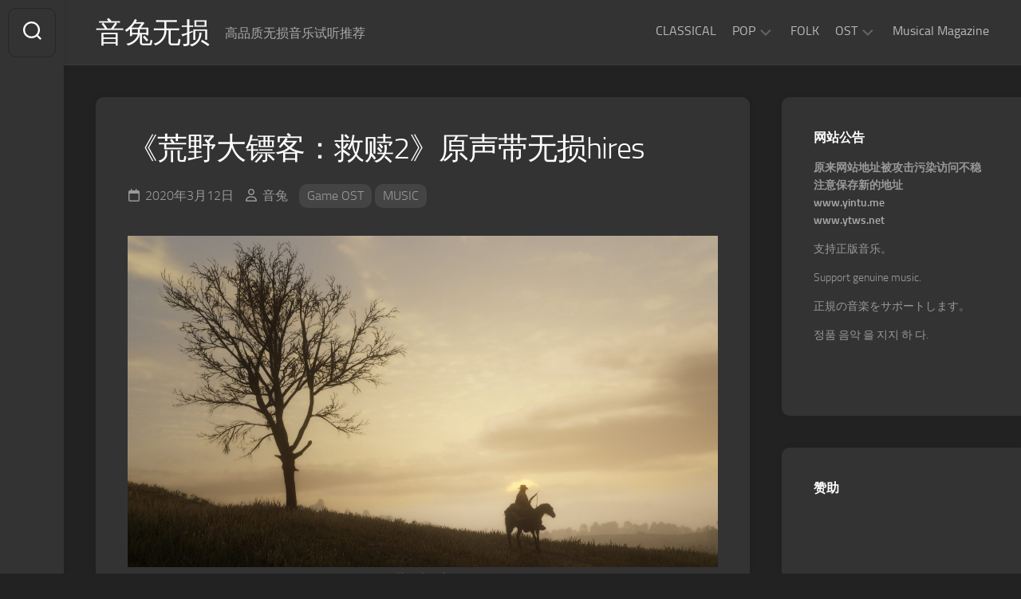

--- FILE ---
content_type: text/html; charset=UTF-8
request_url: https://www.ytws.net/archives/38/191
body_size: 15656
content:
<!DOCTYPE html> 
<html class="no-js" lang="zh-Hans">

<head>
	<meta charset="UTF-8">
	<meta name="viewport" content="width=device-width, initial-scale=1.0">
	<link rel="profile" href="https://gmpg.org/xfn/11">
		
	<meta name='robots' content='index, follow, max-image-preview:large, max-snippet:-1, max-video-preview:-1' />
<script>document.documentElement.className = document.documentElement.className.replace("no-js","js");</script>

	<!-- This site is optimized with the Yoast SEO plugin v26.6 - https://yoast.com/wordpress/plugins/seo/ -->
	<title>《荒野大镖客：救赎2》原声带无损hires - 音兔无损</title>
	<meta name="description" content="欢迎来到专为音乐发烧友打造的高品质无损音乐试听平台。我们提供海量的Hi-Res、DSD等高规格音频资源,涵盖古典、摇滚、爵士、流行、原声等多种音乐类型,满足你对音质与风格的极致追求。无论是黑胶级模拟音效,还是母带级数字录音,我们的高清音乐库都经过专业采样与整理。" />
	<link rel="canonical" href="https://www.ytws.net/archives/38/191" />
	<meta property="og:locale" content="zh_CN" />
	<meta property="og:type" content="article" />
	<meta property="og:title" content="《荒野大镖客：救赎2》原声带无损hires - 音兔无损" />
	<meta property="og:description" content="欢迎来到专为音乐发烧友打造的高品质无损音乐试听平台。我们提供海量的Hi-Res、DSD等高规格音频资源,涵盖古典、摇滚、爵士、流行、原声等多种音乐类型,满足你对音质与风格的极致追求。无论是黑胶级模拟音效,还是母带级数字录音,我们的高清音乐库都经过专业采样与整理。" />
	<meta property="og:url" content="https://www.ytws.net/archives/38/191" />
	<meta property="og:site_name" content="音兔无损" />
	<meta property="article:published_time" content="2020-03-12T06:38:43+00:00" />
	<meta property="article:modified_time" content="2021-08-26T03:39:02+00:00" />
	<meta name="author" content="音兔" />
	<meta name="twitter:card" content="summary_large_image" />
	<meta name="twitter:label1" content="作者" />
	<meta name="twitter:data1" content="音兔" />
	<meta name="twitter:label2" content="预计阅读时间" />
	<meta name="twitter:data2" content="2 分" />
	<script type="application/ld+json" class="yoast-schema-graph">{"@context":"https://schema.org","@graph":[{"@type":"Article","@id":"https://www.ytws.net/archives/38/191#article","isPartOf":{"@id":"https://www.ytws.net/archives/38/191"},"author":{"name":"音兔","@id":"https://www.ytws.net/#/schema/person/0bcf174f701d67be0163af01e4be099d"},"headline":"《荒野大镖客：救赎2》原声带无损hires","datePublished":"2020-03-12T06:38:43+00:00","dateModified":"2021-08-26T03:39:02+00:00","mainEntityOfPage":{"@id":"https://www.ytws.net/archives/38/191"},"wordCount":180,"publisher":{"@id":"https://www.ytws.net/#/schema/person/0bcf174f701d67be0163af01e4be099d"},"image":{"@id":"https://www.ytws.net/archives/38/191#primaryimage"},"thumbnailUrl":"https://www.ytws.net/wp-content/uploads/2020/03/c1dcfce4c070e9a85fe24b74084b6a1e-scaled-1.jpg","keywords":["Daniel Lanois","FLAC","Hi-Res"],"articleSection":["Game OST","MUSIC"],"inLanguage":"zh-Hans"},{"@type":"WebPage","@id":"https://www.ytws.net/archives/38/191","url":"https://www.ytws.net/archives/38/191","name":"《荒野大镖客：救赎2》原声带无损hires - 音兔无损","isPartOf":{"@id":"https://www.ytws.net/#website"},"primaryImageOfPage":{"@id":"https://www.ytws.net/archives/38/191#primaryimage"},"image":{"@id":"https://www.ytws.net/archives/38/191#primaryimage"},"thumbnailUrl":"https://www.ytws.net/wp-content/uploads/2020/03/c1dcfce4c070e9a85fe24b74084b6a1e-scaled-1.jpg","datePublished":"2020-03-12T06:38:43+00:00","dateModified":"2021-08-26T03:39:02+00:00","description":"欢迎来到专为音乐发烧友打造的高品质无损音乐试听平台。我们提供海量的Hi-Res、DSD等高规格音频资源,涵盖古典、摇滚、爵士、流行、原声等多种音乐类型,满足你对音质与风格的极致追求。无论是黑胶级模拟音效,还是母带级数字录音,我们的高清音乐库都经过专业采样与整理。","breadcrumb":{"@id":"https://www.ytws.net/archives/38/191#breadcrumb"},"inLanguage":"zh-Hans","potentialAction":[{"@type":"ReadAction","target":["https://www.ytws.net/archives/38/191"]}]},{"@type":"ImageObject","inLanguage":"zh-Hans","@id":"https://www.ytws.net/archives/38/191#primaryimage","url":"https://www.ytws.net/wp-content/uploads/2020/03/c1dcfce4c070e9a85fe24b74084b6a1e-scaled-1.jpg","contentUrl":"https://www.ytws.net/wp-content/uploads/2020/03/c1dcfce4c070e9a85fe24b74084b6a1e-scaled-1.jpg","width":2560,"height":1440},{"@type":"BreadcrumbList","@id":"https://www.ytws.net/archives/38/191#breadcrumb","itemListElement":[{"@type":"ListItem","position":1,"name":"首页","item":"https://www.ytws.net/"},{"@type":"ListItem","position":2,"name":"《荒野大镖客：救赎2》原声带无损hires"}]},{"@type":"WebSite","@id":"https://www.ytws.net/#website","url":"https://www.ytws.net/","name":"音兔无损","description":"高品质无损音乐试听推荐","publisher":{"@id":"https://www.ytws.net/#/schema/person/0bcf174f701d67be0163af01e4be099d"},"alternateName":"音兔无损","potentialAction":[{"@type":"SearchAction","target":{"@type":"EntryPoint","urlTemplate":"https://www.ytws.net/?s={search_term_string}"},"query-input":{"@type":"PropertyValueSpecification","valueRequired":true,"valueName":"search_term_string"}}],"inLanguage":"zh-Hans"},{"@type":["Person","Organization"],"@id":"https://www.ytws.net/#/schema/person/0bcf174f701d67be0163af01e4be099d","name":"音兔","image":{"@type":"ImageObject","inLanguage":"zh-Hans","@id":"https://www.ytws.net/#/schema/person/image/","url":"https://secure.gravatar.com/avatar/4929ac99f418fb8d34ab7c6089401761bc1ba621a3d0e48bc730c1e923c787ea?s=96&d=mm&r=g","contentUrl":"https://secure.gravatar.com/avatar/4929ac99f418fb8d34ab7c6089401761bc1ba621a3d0e48bc730c1e923c787ea?s=96&d=mm&r=g","caption":"音兔"},"logo":{"@id":"https://www.ytws.net/#/schema/person/image/"},"sameAs":["http://111.170.148.177:21080"],"url":"https://www.ytws.net/archives/author/yintu"}]}</script>
	<!-- / Yoast SEO plugin. -->


<link rel='dns-prefetch' href='//www.ytws.net' />
<link rel="alternate" type="application/rss+xml" title="音兔无损 &raquo; Feed" href="https://www.ytws.net/feed" />
<link rel="alternate" type="application/rss+xml" title="音兔无损 &raquo; 评论 Feed" href="https://www.ytws.net/comments/feed" />
<link rel="alternate" title="oEmbed (JSON)" type="application/json+oembed" href="https://www.ytws.net/wp-json/oembed/1.0/embed?url=https%3A%2F%2Fwww.ytws.net%2Farchives%2F38%2F191" />
<link rel="alternate" title="oEmbed (XML)" type="text/xml+oembed" href="https://www.ytws.net/wp-json/oembed/1.0/embed?url=https%3A%2F%2Fwww.ytws.net%2Farchives%2F38%2F191&#038;format=xml" />
<style id='wp-img-auto-sizes-contain-inline-css' type='text/css'>
img:is([sizes=auto i],[sizes^="auto," i]){contain-intrinsic-size:3000px 1500px}
/*# sourceURL=wp-img-auto-sizes-contain-inline-css */
</style>
<style id='wp-emoji-styles-inline-css' type='text/css'>

	img.wp-smiley, img.emoji {
		display: inline !important;
		border: none !important;
		box-shadow: none !important;
		height: 1em !important;
		width: 1em !important;
		margin: 0 0.07em !important;
		vertical-align: -0.1em !important;
		background: none !important;
		padding: 0 !important;
	}
/*# sourceURL=wp-emoji-styles-inline-css */
</style>
<style id='wp-block-library-inline-css' type='text/css'>
:root{--wp-block-synced-color:#7a00df;--wp-block-synced-color--rgb:122,0,223;--wp-bound-block-color:var(--wp-block-synced-color);--wp-editor-canvas-background:#ddd;--wp-admin-theme-color:#007cba;--wp-admin-theme-color--rgb:0,124,186;--wp-admin-theme-color-darker-10:#006ba1;--wp-admin-theme-color-darker-10--rgb:0,107,160.5;--wp-admin-theme-color-darker-20:#005a87;--wp-admin-theme-color-darker-20--rgb:0,90,135;--wp-admin-border-width-focus:2px}@media (min-resolution:192dpi){:root{--wp-admin-border-width-focus:1.5px}}.wp-element-button{cursor:pointer}:root .has-very-light-gray-background-color{background-color:#eee}:root .has-very-dark-gray-background-color{background-color:#313131}:root .has-very-light-gray-color{color:#eee}:root .has-very-dark-gray-color{color:#313131}:root .has-vivid-green-cyan-to-vivid-cyan-blue-gradient-background{background:linear-gradient(135deg,#00d084,#0693e3)}:root .has-purple-crush-gradient-background{background:linear-gradient(135deg,#34e2e4,#4721fb 50%,#ab1dfe)}:root .has-hazy-dawn-gradient-background{background:linear-gradient(135deg,#faaca8,#dad0ec)}:root .has-subdued-olive-gradient-background{background:linear-gradient(135deg,#fafae1,#67a671)}:root .has-atomic-cream-gradient-background{background:linear-gradient(135deg,#fdd79a,#004a59)}:root .has-nightshade-gradient-background{background:linear-gradient(135deg,#330968,#31cdcf)}:root .has-midnight-gradient-background{background:linear-gradient(135deg,#020381,#2874fc)}:root{--wp--preset--font-size--normal:16px;--wp--preset--font-size--huge:42px}.has-regular-font-size{font-size:1em}.has-larger-font-size{font-size:2.625em}.has-normal-font-size{font-size:var(--wp--preset--font-size--normal)}.has-huge-font-size{font-size:var(--wp--preset--font-size--huge)}.has-text-align-center{text-align:center}.has-text-align-left{text-align:left}.has-text-align-right{text-align:right}.has-fit-text{white-space:nowrap!important}#end-resizable-editor-section{display:none}.aligncenter{clear:both}.items-justified-left{justify-content:flex-start}.items-justified-center{justify-content:center}.items-justified-right{justify-content:flex-end}.items-justified-space-between{justify-content:space-between}.screen-reader-text{border:0;clip-path:inset(50%);height:1px;margin:-1px;overflow:hidden;padding:0;position:absolute;width:1px;word-wrap:normal!important}.screen-reader-text:focus{background-color:#ddd;clip-path:none;color:#444;display:block;font-size:1em;height:auto;left:5px;line-height:normal;padding:15px 23px 14px;text-decoration:none;top:5px;width:auto;z-index:100000}html :where(.has-border-color){border-style:solid}html :where([style*=border-top-color]){border-top-style:solid}html :where([style*=border-right-color]){border-right-style:solid}html :where([style*=border-bottom-color]){border-bottom-style:solid}html :where([style*=border-left-color]){border-left-style:solid}html :where([style*=border-width]){border-style:solid}html :where([style*=border-top-width]){border-top-style:solid}html :where([style*=border-right-width]){border-right-style:solid}html :where([style*=border-bottom-width]){border-bottom-style:solid}html :where([style*=border-left-width]){border-left-style:solid}html :where(img[class*=wp-image-]){height:auto;max-width:100%}:where(figure){margin:0 0 1em}html :where(.is-position-sticky){--wp-admin--admin-bar--position-offset:var(--wp-admin--admin-bar--height,0px)}@media screen and (max-width:600px){html :where(.is-position-sticky){--wp-admin--admin-bar--position-offset:0px}}

/*# sourceURL=wp-block-library-inline-css */
</style><style id='wp-block-heading-inline-css' type='text/css'>
h1:where(.wp-block-heading).has-background,h2:where(.wp-block-heading).has-background,h3:where(.wp-block-heading).has-background,h4:where(.wp-block-heading).has-background,h5:where(.wp-block-heading).has-background,h6:where(.wp-block-heading).has-background{padding:1.25em 2.375em}h1.has-text-align-left[style*=writing-mode]:where([style*=vertical-lr]),h1.has-text-align-right[style*=writing-mode]:where([style*=vertical-rl]),h2.has-text-align-left[style*=writing-mode]:where([style*=vertical-lr]),h2.has-text-align-right[style*=writing-mode]:where([style*=vertical-rl]),h3.has-text-align-left[style*=writing-mode]:where([style*=vertical-lr]),h3.has-text-align-right[style*=writing-mode]:where([style*=vertical-rl]),h4.has-text-align-left[style*=writing-mode]:where([style*=vertical-lr]),h4.has-text-align-right[style*=writing-mode]:where([style*=vertical-rl]),h5.has-text-align-left[style*=writing-mode]:where([style*=vertical-lr]),h5.has-text-align-right[style*=writing-mode]:where([style*=vertical-rl]),h6.has-text-align-left[style*=writing-mode]:where([style*=vertical-lr]),h6.has-text-align-right[style*=writing-mode]:where([style*=vertical-rl]){rotate:180deg}
/*# sourceURL=https://www.ytws.net/wp-includes/blocks/heading/style.min.css */
</style>
<style id='wp-block-image-inline-css' type='text/css'>
.wp-block-image>a,.wp-block-image>figure>a{display:inline-block}.wp-block-image img{box-sizing:border-box;height:auto;max-width:100%;vertical-align:bottom}@media not (prefers-reduced-motion){.wp-block-image img.hide{visibility:hidden}.wp-block-image img.show{animation:show-content-image .4s}}.wp-block-image[style*=border-radius] img,.wp-block-image[style*=border-radius]>a{border-radius:inherit}.wp-block-image.has-custom-border img{box-sizing:border-box}.wp-block-image.aligncenter{text-align:center}.wp-block-image.alignfull>a,.wp-block-image.alignwide>a{width:100%}.wp-block-image.alignfull img,.wp-block-image.alignwide img{height:auto;width:100%}.wp-block-image .aligncenter,.wp-block-image .alignleft,.wp-block-image .alignright,.wp-block-image.aligncenter,.wp-block-image.alignleft,.wp-block-image.alignright{display:table}.wp-block-image .aligncenter>figcaption,.wp-block-image .alignleft>figcaption,.wp-block-image .alignright>figcaption,.wp-block-image.aligncenter>figcaption,.wp-block-image.alignleft>figcaption,.wp-block-image.alignright>figcaption{caption-side:bottom;display:table-caption}.wp-block-image .alignleft{float:left;margin:.5em 1em .5em 0}.wp-block-image .alignright{float:right;margin:.5em 0 .5em 1em}.wp-block-image .aligncenter{margin-left:auto;margin-right:auto}.wp-block-image :where(figcaption){margin-bottom:1em;margin-top:.5em}.wp-block-image.is-style-circle-mask img{border-radius:9999px}@supports ((-webkit-mask-image:none) or (mask-image:none)) or (-webkit-mask-image:none){.wp-block-image.is-style-circle-mask img{border-radius:0;-webkit-mask-image:url('data:image/svg+xml;utf8,<svg viewBox="0 0 100 100" xmlns="http://www.w3.org/2000/svg"><circle cx="50" cy="50" r="50"/></svg>');mask-image:url('data:image/svg+xml;utf8,<svg viewBox="0 0 100 100" xmlns="http://www.w3.org/2000/svg"><circle cx="50" cy="50" r="50"/></svg>');mask-mode:alpha;-webkit-mask-position:center;mask-position:center;-webkit-mask-repeat:no-repeat;mask-repeat:no-repeat;-webkit-mask-size:contain;mask-size:contain}}:root :where(.wp-block-image.is-style-rounded img,.wp-block-image .is-style-rounded img){border-radius:9999px}.wp-block-image figure{margin:0}.wp-lightbox-container{display:flex;flex-direction:column;position:relative}.wp-lightbox-container img{cursor:zoom-in}.wp-lightbox-container img:hover+button{opacity:1}.wp-lightbox-container button{align-items:center;backdrop-filter:blur(16px) saturate(180%);background-color:#5a5a5a40;border:none;border-radius:4px;cursor:zoom-in;display:flex;height:20px;justify-content:center;opacity:0;padding:0;position:absolute;right:16px;text-align:center;top:16px;width:20px;z-index:100}@media not (prefers-reduced-motion){.wp-lightbox-container button{transition:opacity .2s ease}}.wp-lightbox-container button:focus-visible{outline:3px auto #5a5a5a40;outline:3px auto -webkit-focus-ring-color;outline-offset:3px}.wp-lightbox-container button:hover{cursor:pointer;opacity:1}.wp-lightbox-container button:focus{opacity:1}.wp-lightbox-container button:focus,.wp-lightbox-container button:hover,.wp-lightbox-container button:not(:hover):not(:active):not(.has-background){background-color:#5a5a5a40;border:none}.wp-lightbox-overlay{box-sizing:border-box;cursor:zoom-out;height:100vh;left:0;overflow:hidden;position:fixed;top:0;visibility:hidden;width:100%;z-index:100000}.wp-lightbox-overlay .close-button{align-items:center;cursor:pointer;display:flex;justify-content:center;min-height:40px;min-width:40px;padding:0;position:absolute;right:calc(env(safe-area-inset-right) + 16px);top:calc(env(safe-area-inset-top) + 16px);z-index:5000000}.wp-lightbox-overlay .close-button:focus,.wp-lightbox-overlay .close-button:hover,.wp-lightbox-overlay .close-button:not(:hover):not(:active):not(.has-background){background:none;border:none}.wp-lightbox-overlay .lightbox-image-container{height:var(--wp--lightbox-container-height);left:50%;overflow:hidden;position:absolute;top:50%;transform:translate(-50%,-50%);transform-origin:top left;width:var(--wp--lightbox-container-width);z-index:9999999999}.wp-lightbox-overlay .wp-block-image{align-items:center;box-sizing:border-box;display:flex;height:100%;justify-content:center;margin:0;position:relative;transform-origin:0 0;width:100%;z-index:3000000}.wp-lightbox-overlay .wp-block-image img{height:var(--wp--lightbox-image-height);min-height:var(--wp--lightbox-image-height);min-width:var(--wp--lightbox-image-width);width:var(--wp--lightbox-image-width)}.wp-lightbox-overlay .wp-block-image figcaption{display:none}.wp-lightbox-overlay button{background:none;border:none}.wp-lightbox-overlay .scrim{background-color:#fff;height:100%;opacity:.9;position:absolute;width:100%;z-index:2000000}.wp-lightbox-overlay.active{visibility:visible}@media not (prefers-reduced-motion){.wp-lightbox-overlay.active{animation:turn-on-visibility .25s both}.wp-lightbox-overlay.active img{animation:turn-on-visibility .35s both}.wp-lightbox-overlay.show-closing-animation:not(.active){animation:turn-off-visibility .35s both}.wp-lightbox-overlay.show-closing-animation:not(.active) img{animation:turn-off-visibility .25s both}.wp-lightbox-overlay.zoom.active{animation:none;opacity:1;visibility:visible}.wp-lightbox-overlay.zoom.active .lightbox-image-container{animation:lightbox-zoom-in .4s}.wp-lightbox-overlay.zoom.active .lightbox-image-container img{animation:none}.wp-lightbox-overlay.zoom.active .scrim{animation:turn-on-visibility .4s forwards}.wp-lightbox-overlay.zoom.show-closing-animation:not(.active){animation:none}.wp-lightbox-overlay.zoom.show-closing-animation:not(.active) .lightbox-image-container{animation:lightbox-zoom-out .4s}.wp-lightbox-overlay.zoom.show-closing-animation:not(.active) .lightbox-image-container img{animation:none}.wp-lightbox-overlay.zoom.show-closing-animation:not(.active) .scrim{animation:turn-off-visibility .4s forwards}}@keyframes show-content-image{0%{visibility:hidden}99%{visibility:hidden}to{visibility:visible}}@keyframes turn-on-visibility{0%{opacity:0}to{opacity:1}}@keyframes turn-off-visibility{0%{opacity:1;visibility:visible}99%{opacity:0;visibility:visible}to{opacity:0;visibility:hidden}}@keyframes lightbox-zoom-in{0%{transform:translate(calc((-100vw + var(--wp--lightbox-scrollbar-width))/2 + var(--wp--lightbox-initial-left-position)),calc(-50vh + var(--wp--lightbox-initial-top-position))) scale(var(--wp--lightbox-scale))}to{transform:translate(-50%,-50%) scale(1)}}@keyframes lightbox-zoom-out{0%{transform:translate(-50%,-50%) scale(1);visibility:visible}99%{visibility:visible}to{transform:translate(calc((-100vw + var(--wp--lightbox-scrollbar-width))/2 + var(--wp--lightbox-initial-left-position)),calc(-50vh + var(--wp--lightbox-initial-top-position))) scale(var(--wp--lightbox-scale));visibility:hidden}}
/*# sourceURL=https://www.ytws.net/wp-includes/blocks/image/style.min.css */
</style>
<style id='wp-block-paragraph-inline-css' type='text/css'>
.is-small-text{font-size:.875em}.is-regular-text{font-size:1em}.is-large-text{font-size:2.25em}.is-larger-text{font-size:3em}.has-drop-cap:not(:focus):first-letter{float:left;font-size:8.4em;font-style:normal;font-weight:100;line-height:.68;margin:.05em .1em 0 0;text-transform:uppercase}body.rtl .has-drop-cap:not(:focus):first-letter{float:none;margin-left:.1em}p.has-drop-cap.has-background{overflow:hidden}:root :where(p.has-background){padding:1.25em 2.375em}:where(p.has-text-color:not(.has-link-color)) a{color:inherit}p.has-text-align-left[style*="writing-mode:vertical-lr"],p.has-text-align-right[style*="writing-mode:vertical-rl"]{rotate:180deg}
/*# sourceURL=https://www.ytws.net/wp-includes/blocks/paragraph/style.min.css */
</style>
<style id='global-styles-inline-css' type='text/css'>
:root{--wp--preset--aspect-ratio--square: 1;--wp--preset--aspect-ratio--4-3: 4/3;--wp--preset--aspect-ratio--3-4: 3/4;--wp--preset--aspect-ratio--3-2: 3/2;--wp--preset--aspect-ratio--2-3: 2/3;--wp--preset--aspect-ratio--16-9: 16/9;--wp--preset--aspect-ratio--9-16: 9/16;--wp--preset--color--black: #000000;--wp--preset--color--cyan-bluish-gray: #abb8c3;--wp--preset--color--white: #ffffff;--wp--preset--color--pale-pink: #f78da7;--wp--preset--color--vivid-red: #cf2e2e;--wp--preset--color--luminous-vivid-orange: #ff6900;--wp--preset--color--luminous-vivid-amber: #fcb900;--wp--preset--color--light-green-cyan: #7bdcb5;--wp--preset--color--vivid-green-cyan: #00d084;--wp--preset--color--pale-cyan-blue: #8ed1fc;--wp--preset--color--vivid-cyan-blue: #0693e3;--wp--preset--color--vivid-purple: #9b51e0;--wp--preset--gradient--vivid-cyan-blue-to-vivid-purple: linear-gradient(135deg,rgb(6,147,227) 0%,rgb(155,81,224) 100%);--wp--preset--gradient--light-green-cyan-to-vivid-green-cyan: linear-gradient(135deg,rgb(122,220,180) 0%,rgb(0,208,130) 100%);--wp--preset--gradient--luminous-vivid-amber-to-luminous-vivid-orange: linear-gradient(135deg,rgb(252,185,0) 0%,rgb(255,105,0) 100%);--wp--preset--gradient--luminous-vivid-orange-to-vivid-red: linear-gradient(135deg,rgb(255,105,0) 0%,rgb(207,46,46) 100%);--wp--preset--gradient--very-light-gray-to-cyan-bluish-gray: linear-gradient(135deg,rgb(238,238,238) 0%,rgb(169,184,195) 100%);--wp--preset--gradient--cool-to-warm-spectrum: linear-gradient(135deg,rgb(74,234,220) 0%,rgb(151,120,209) 20%,rgb(207,42,186) 40%,rgb(238,44,130) 60%,rgb(251,105,98) 80%,rgb(254,248,76) 100%);--wp--preset--gradient--blush-light-purple: linear-gradient(135deg,rgb(255,206,236) 0%,rgb(152,150,240) 100%);--wp--preset--gradient--blush-bordeaux: linear-gradient(135deg,rgb(254,205,165) 0%,rgb(254,45,45) 50%,rgb(107,0,62) 100%);--wp--preset--gradient--luminous-dusk: linear-gradient(135deg,rgb(255,203,112) 0%,rgb(199,81,192) 50%,rgb(65,88,208) 100%);--wp--preset--gradient--pale-ocean: linear-gradient(135deg,rgb(255,245,203) 0%,rgb(182,227,212) 50%,rgb(51,167,181) 100%);--wp--preset--gradient--electric-grass: linear-gradient(135deg,rgb(202,248,128) 0%,rgb(113,206,126) 100%);--wp--preset--gradient--midnight: linear-gradient(135deg,rgb(2,3,129) 0%,rgb(40,116,252) 100%);--wp--preset--font-size--small: 13px;--wp--preset--font-size--medium: 20px;--wp--preset--font-size--large: 36px;--wp--preset--font-size--x-large: 42px;--wp--preset--spacing--20: 0.44rem;--wp--preset--spacing--30: 0.67rem;--wp--preset--spacing--40: 1rem;--wp--preset--spacing--50: 1.5rem;--wp--preset--spacing--60: 2.25rem;--wp--preset--spacing--70: 3.38rem;--wp--preset--spacing--80: 5.06rem;--wp--preset--shadow--natural: 6px 6px 9px rgba(0, 0, 0, 0.2);--wp--preset--shadow--deep: 12px 12px 50px rgba(0, 0, 0, 0.4);--wp--preset--shadow--sharp: 6px 6px 0px rgba(0, 0, 0, 0.2);--wp--preset--shadow--outlined: 6px 6px 0px -3px rgb(255, 255, 255), 6px 6px rgb(0, 0, 0);--wp--preset--shadow--crisp: 6px 6px 0px rgb(0, 0, 0);}:where(.is-layout-flex){gap: 0.5em;}:where(.is-layout-grid){gap: 0.5em;}body .is-layout-flex{display: flex;}.is-layout-flex{flex-wrap: wrap;align-items: center;}.is-layout-flex > :is(*, div){margin: 0;}body .is-layout-grid{display: grid;}.is-layout-grid > :is(*, div){margin: 0;}:where(.wp-block-columns.is-layout-flex){gap: 2em;}:where(.wp-block-columns.is-layout-grid){gap: 2em;}:where(.wp-block-post-template.is-layout-flex){gap: 1.25em;}:where(.wp-block-post-template.is-layout-grid){gap: 1.25em;}.has-black-color{color: var(--wp--preset--color--black) !important;}.has-cyan-bluish-gray-color{color: var(--wp--preset--color--cyan-bluish-gray) !important;}.has-white-color{color: var(--wp--preset--color--white) !important;}.has-pale-pink-color{color: var(--wp--preset--color--pale-pink) !important;}.has-vivid-red-color{color: var(--wp--preset--color--vivid-red) !important;}.has-luminous-vivid-orange-color{color: var(--wp--preset--color--luminous-vivid-orange) !important;}.has-luminous-vivid-amber-color{color: var(--wp--preset--color--luminous-vivid-amber) !important;}.has-light-green-cyan-color{color: var(--wp--preset--color--light-green-cyan) !important;}.has-vivid-green-cyan-color{color: var(--wp--preset--color--vivid-green-cyan) !important;}.has-pale-cyan-blue-color{color: var(--wp--preset--color--pale-cyan-blue) !important;}.has-vivid-cyan-blue-color{color: var(--wp--preset--color--vivid-cyan-blue) !important;}.has-vivid-purple-color{color: var(--wp--preset--color--vivid-purple) !important;}.has-black-background-color{background-color: var(--wp--preset--color--black) !important;}.has-cyan-bluish-gray-background-color{background-color: var(--wp--preset--color--cyan-bluish-gray) !important;}.has-white-background-color{background-color: var(--wp--preset--color--white) !important;}.has-pale-pink-background-color{background-color: var(--wp--preset--color--pale-pink) !important;}.has-vivid-red-background-color{background-color: var(--wp--preset--color--vivid-red) !important;}.has-luminous-vivid-orange-background-color{background-color: var(--wp--preset--color--luminous-vivid-orange) !important;}.has-luminous-vivid-amber-background-color{background-color: var(--wp--preset--color--luminous-vivid-amber) !important;}.has-light-green-cyan-background-color{background-color: var(--wp--preset--color--light-green-cyan) !important;}.has-vivid-green-cyan-background-color{background-color: var(--wp--preset--color--vivid-green-cyan) !important;}.has-pale-cyan-blue-background-color{background-color: var(--wp--preset--color--pale-cyan-blue) !important;}.has-vivid-cyan-blue-background-color{background-color: var(--wp--preset--color--vivid-cyan-blue) !important;}.has-vivid-purple-background-color{background-color: var(--wp--preset--color--vivid-purple) !important;}.has-black-border-color{border-color: var(--wp--preset--color--black) !important;}.has-cyan-bluish-gray-border-color{border-color: var(--wp--preset--color--cyan-bluish-gray) !important;}.has-white-border-color{border-color: var(--wp--preset--color--white) !important;}.has-pale-pink-border-color{border-color: var(--wp--preset--color--pale-pink) !important;}.has-vivid-red-border-color{border-color: var(--wp--preset--color--vivid-red) !important;}.has-luminous-vivid-orange-border-color{border-color: var(--wp--preset--color--luminous-vivid-orange) !important;}.has-luminous-vivid-amber-border-color{border-color: var(--wp--preset--color--luminous-vivid-amber) !important;}.has-light-green-cyan-border-color{border-color: var(--wp--preset--color--light-green-cyan) !important;}.has-vivid-green-cyan-border-color{border-color: var(--wp--preset--color--vivid-green-cyan) !important;}.has-pale-cyan-blue-border-color{border-color: var(--wp--preset--color--pale-cyan-blue) !important;}.has-vivid-cyan-blue-border-color{border-color: var(--wp--preset--color--vivid-cyan-blue) !important;}.has-vivid-purple-border-color{border-color: var(--wp--preset--color--vivid-purple) !important;}.has-vivid-cyan-blue-to-vivid-purple-gradient-background{background: var(--wp--preset--gradient--vivid-cyan-blue-to-vivid-purple) !important;}.has-light-green-cyan-to-vivid-green-cyan-gradient-background{background: var(--wp--preset--gradient--light-green-cyan-to-vivid-green-cyan) !important;}.has-luminous-vivid-amber-to-luminous-vivid-orange-gradient-background{background: var(--wp--preset--gradient--luminous-vivid-amber-to-luminous-vivid-orange) !important;}.has-luminous-vivid-orange-to-vivid-red-gradient-background{background: var(--wp--preset--gradient--luminous-vivid-orange-to-vivid-red) !important;}.has-very-light-gray-to-cyan-bluish-gray-gradient-background{background: var(--wp--preset--gradient--very-light-gray-to-cyan-bluish-gray) !important;}.has-cool-to-warm-spectrum-gradient-background{background: var(--wp--preset--gradient--cool-to-warm-spectrum) !important;}.has-blush-light-purple-gradient-background{background: var(--wp--preset--gradient--blush-light-purple) !important;}.has-blush-bordeaux-gradient-background{background: var(--wp--preset--gradient--blush-bordeaux) !important;}.has-luminous-dusk-gradient-background{background: var(--wp--preset--gradient--luminous-dusk) !important;}.has-pale-ocean-gradient-background{background: var(--wp--preset--gradient--pale-ocean) !important;}.has-electric-grass-gradient-background{background: var(--wp--preset--gradient--electric-grass) !important;}.has-midnight-gradient-background{background: var(--wp--preset--gradient--midnight) !important;}.has-small-font-size{font-size: var(--wp--preset--font-size--small) !important;}.has-medium-font-size{font-size: var(--wp--preset--font-size--medium) !important;}.has-large-font-size{font-size: var(--wp--preset--font-size--large) !important;}.has-x-large-font-size{font-size: var(--wp--preset--font-size--x-large) !important;}
/*# sourceURL=global-styles-inline-css */
</style>

<style id='classic-theme-styles-inline-css' type='text/css'>
/*! This file is auto-generated */
.wp-block-button__link{color:#fff;background-color:#32373c;border-radius:9999px;box-shadow:none;text-decoration:none;padding:calc(.667em + 2px) calc(1.333em + 2px);font-size:1.125em}.wp-block-file__button{background:#32373c;color:#fff;text-decoration:none}
/*# sourceURL=/wp-includes/css/classic-themes.min.css */
</style>
<link rel='stylesheet' id='gridzone-style-css' href='https://www.ytws.net/wp-content/themes/gridzone/style.css?ver=6.9' type='text/css' media='all' />
<link rel='stylesheet' id='gridzone-responsive-css' href='https://www.ytws.net/wp-content/themes/gridzone/responsive.css?ver=6.9' type='text/css' media='all' />
<link rel='stylesheet' id='gridzone-dark-css' href='https://www.ytws.net/wp-content/themes/gridzone/dark.css?ver=6.9' type='text/css' media='all' />
<link rel='stylesheet' id='gridzone-font-awesome-css' href='https://www.ytws.net/wp-content/themes/gridzone/fonts/all.min.css?ver=6.9' type='text/css' media='all' />
<script type="text/javascript" src="https://www.ytws.net/wp-includes/js/jquery/jquery.min.js?ver=3.7.1" id="jquery-core-js"></script>
<script type="text/javascript" src="https://www.ytws.net/wp-includes/js/jquery/jquery-migrate.min.js?ver=3.4.1" id="jquery-migrate-js"></script>
<script type="text/javascript" src="https://www.ytws.net/wp-content/themes/gridzone/js/slick.min.js?ver=6.9" id="gridzone-slick-js"></script>
<link rel="https://api.w.org/" href="https://www.ytws.net/wp-json/" /><link rel="alternate" title="JSON" type="application/json" href="https://www.ytws.net/wp-json/wp/v2/posts/191" /><link rel="EditURI" type="application/rsd+xml" title="RSD" href="https://www.ytws.net/xmlrpc.php?rsd" />
<meta name="generator" content="WordPress 6.9" />
<link rel='shortlink' href='https://www.ytws.net/?p=191' />
<link rel="icon" href="https://www.ytws.net/wp-content/uploads/2025/12/icon-150x150.jpeg" sizes="32x32" />
<link rel="icon" href="https://www.ytws.net/wp-content/uploads/2025/12/icon-200x200.jpeg" sizes="192x192" />
<link rel="apple-touch-icon" href="https://www.ytws.net/wp-content/uploads/2025/12/icon-200x200.jpeg" />
<meta name="msapplication-TileImage" content="https://www.ytws.net/wp-content/uploads/2025/12/icon-300x300.jpeg" />
<style id="kirki-inline-styles"></style></head>

<body class="wp-singular post-template-default single single-post postid-191 single-format-standard wp-theme-gridzone col-2cl full-width mobile-menu logged-out">


<a class="skip-link screen-reader-text" href="#page">Skip to content</a>

<div id="wrapper">
	
	<div id="header-sticky">
		<header id="header" class="hide-on-scroll-down nav-menu-dropdown-left">

			<div class="group">
				<p class="site-title"><a href="https://www.ytws.net/" rel="home">音兔无损</a></p>
									<p class="site-description">高品质无损音乐试听推荐</p>
								
									<div id="wrap-nav-header" class="wrap-nav">
								<nav id="nav-header-nav" class="main-navigation nav-menu">
			<button class="menu-toggle" aria-controls="primary-menu" aria-expanded="false">
				<span class="screen-reader-text">Expand Menu</span><div class="menu-toggle-icon"><span></span><span></span><span></span></div>			</button>
			<div class="menu-%e8%8f%9c%e5%8d%95-container"><ul id="nav-header" class="menu"><li id="menu-item-13620" class="menu-item menu-item-type-taxonomy menu-item-object-category menu-item-13620"><span class="menu-item-wrapper"><a href="https://www.ytws.net/archives/category/music/classical-music">CLASSICAL</a></span></li>
<li id="menu-item-13621" class="menu-item menu-item-type-taxonomy menu-item-object-category menu-item-has-children menu-item-13621"><span class="menu-item-wrapper has-arrow"><a href="https://www.ytws.net/archives/category/music/pop-music">POP</a><button onClick="alxMediaMenu.toggleItem(this)"><span class="screen-reader-text">Toggle Child Menu</span><svg class="svg-icon" aria-hidden="true" role="img" focusable="false" xmlns="http://www.w3.org/2000/svg" width="14" height="8" viewBox="0 0 20 12"><polygon fill="" fill-rule="evenodd" points="1319.899 365.778 1327.678 358 1329.799 360.121 1319.899 370.021 1310 360.121 1312.121 358" transform="translate(-1310 -358)"></polygon></svg></button></span>
<ul class="sub-menu">
	<li id="menu-item-13622" class="menu-item menu-item-type-taxonomy menu-item-object-category menu-item-13622"><span class="menu-item-wrapper"><a href="https://www.ytws.net/archives/category/music/pop-music/jazz">JAZZ</a></span></li>
	<li id="menu-item-13623" class="menu-item menu-item-type-taxonomy menu-item-object-category menu-item-13623"><span class="menu-item-wrapper"><a href="https://www.ytws.net/archives/category/music/pop-music/rock-music">ROCK</a></span></li>
	<li id="menu-item-13628" class="menu-item menu-item-type-taxonomy menu-item-object-category menu-item-13628"><span class="menu-item-wrapper"><a href="https://www.ytws.net/archives/category/music/pop-music/rb">R&amp;B</a></span></li>
</ul>
</li>
<li id="menu-item-13626" class="menu-item menu-item-type-taxonomy menu-item-object-category menu-item-13626"><span class="menu-item-wrapper"><a href="https://www.ytws.net/archives/category/music/folk-music">FOLK</a></span></li>
<li id="menu-item-13624" class="menu-item menu-item-type-taxonomy menu-item-object-category current-post-ancestor menu-item-has-children menu-item-13624"><span class="menu-item-wrapper has-arrow"><a href="https://www.ytws.net/archives/category/music/original-voice">OST</a><button onClick="alxMediaMenu.toggleItem(this)"><span class="screen-reader-text">Toggle Child Menu</span><svg class="svg-icon" aria-hidden="true" role="img" focusable="false" xmlns="http://www.w3.org/2000/svg" width="14" height="8" viewBox="0 0 20 12"><polygon fill="" fill-rule="evenodd" points="1319.899 365.778 1327.678 358 1329.799 360.121 1319.899 370.021 1310 360.121 1312.121 358" transform="translate(-1310 -358)"></polygon></svg></button></span>
<ul class="sub-menu">
	<li id="menu-item-13630" class="menu-item menu-item-type-taxonomy menu-item-object-category menu-item-13630"><span class="menu-item-wrapper"><a href="https://www.ytws.net/archives/category/music/original-voice/movie_ost">Movie OST</a></span></li>
	<li id="menu-item-13629" class="menu-item menu-item-type-taxonomy menu-item-object-category current-post-ancestor current-menu-parent current-post-parent menu-item-13629"><span class="menu-item-wrapper"><a href="https://www.ytws.net/archives/category/music/original-voice/%e6%b8%b8%e6%88%8f%e5%8e%9f%e5%a3%b0"><span class="screen-reader-text">Current Page Parent </span>Game OST</a></span></li>
</ul>
</li>
<li id="menu-item-13627" class="menu-item menu-item-type-taxonomy menu-item-object-category menu-item-13627"><span class="menu-item-wrapper"><a href="https://www.ytws.net/archives/category/musical-magazine">Musical Magazine</a></span></li>
</ul></div>		</nav>
							</div>
								
									<div id="wrap-nav-mobile" class="wrap-nav">
								<nav id="nav-mobile-nav" class="main-navigation nav-menu">
			<button class="menu-toggle" aria-controls="primary-menu" aria-expanded="false">
				<span class="screen-reader-text">Expand Menu</span><div class="menu-toggle-icon"><span></span><span></span><span></span></div>			</button>
			<div class="menu-%e8%8f%9c%e5%8d%95-container"><ul id="nav-mobile" class="menu"><li class="menu-item menu-item-type-taxonomy menu-item-object-category menu-item-13620"><span class="menu-item-wrapper"><a href="https://www.ytws.net/archives/category/music/classical-music">CLASSICAL</a></span></li>
<li class="menu-item menu-item-type-taxonomy menu-item-object-category menu-item-has-children menu-item-13621"><span class="menu-item-wrapper has-arrow"><a href="https://www.ytws.net/archives/category/music/pop-music">POP</a><button onClick="alxMediaMenu.toggleItem(this)"><span class="screen-reader-text">Toggle Child Menu</span><svg class="svg-icon" aria-hidden="true" role="img" focusable="false" xmlns="http://www.w3.org/2000/svg" width="14" height="8" viewBox="0 0 20 12"><polygon fill="" fill-rule="evenodd" points="1319.899 365.778 1327.678 358 1329.799 360.121 1319.899 370.021 1310 360.121 1312.121 358" transform="translate(-1310 -358)"></polygon></svg></button></span>
<ul class="sub-menu">
	<li class="menu-item menu-item-type-taxonomy menu-item-object-category menu-item-13622"><span class="menu-item-wrapper"><a href="https://www.ytws.net/archives/category/music/pop-music/jazz">JAZZ</a></span></li>
	<li class="menu-item menu-item-type-taxonomy menu-item-object-category menu-item-13623"><span class="menu-item-wrapper"><a href="https://www.ytws.net/archives/category/music/pop-music/rock-music">ROCK</a></span></li>
	<li class="menu-item menu-item-type-taxonomy menu-item-object-category menu-item-13628"><span class="menu-item-wrapper"><a href="https://www.ytws.net/archives/category/music/pop-music/rb">R&amp;B</a></span></li>
</ul>
</li>
<li class="menu-item menu-item-type-taxonomy menu-item-object-category menu-item-13626"><span class="menu-item-wrapper"><a href="https://www.ytws.net/archives/category/music/folk-music">FOLK</a></span></li>
<li class="menu-item menu-item-type-taxonomy menu-item-object-category current-post-ancestor menu-item-has-children menu-item-13624"><span class="menu-item-wrapper has-arrow"><a href="https://www.ytws.net/archives/category/music/original-voice">OST</a><button onClick="alxMediaMenu.toggleItem(this)"><span class="screen-reader-text">Toggle Child Menu</span><svg class="svg-icon" aria-hidden="true" role="img" focusable="false" xmlns="http://www.w3.org/2000/svg" width="14" height="8" viewBox="0 0 20 12"><polygon fill="" fill-rule="evenodd" points="1319.899 365.778 1327.678 358 1329.799 360.121 1319.899 370.021 1310 360.121 1312.121 358" transform="translate(-1310 -358)"></polygon></svg></button></span>
<ul class="sub-menu">
	<li class="menu-item menu-item-type-taxonomy menu-item-object-category menu-item-13630"><span class="menu-item-wrapper"><a href="https://www.ytws.net/archives/category/music/original-voice/movie_ost">Movie OST</a></span></li>
	<li class="menu-item menu-item-type-taxonomy menu-item-object-category current-post-ancestor current-menu-parent current-post-parent menu-item-13629"><span class="menu-item-wrapper"><a href="https://www.ytws.net/archives/category/music/original-voice/%e6%b8%b8%e6%88%8f%e5%8e%9f%e5%a3%b0"><span class="screen-reader-text">Current Page Parent </span>Game OST</a></span></li>
</ul>
</li>
<li class="menu-item menu-item-type-taxonomy menu-item-object-category menu-item-13627"><span class="menu-item-wrapper"><a href="https://www.ytws.net/archives/category/musical-magazine">Musical Magazine</a></span></li>
</ul></div>		</nav>
							</div>
								
			</div>
			
		</header><!--/#header-->
	</div><!--/#header-sticky-->
	
	<div class="sidebar s2 group">
					<div class="search-trap-focus">
				<button class="toggle-search" data-target=".search-trap-focus">
					<svg class="svg-icon" id="svg-search" aria-hidden="true" role="img" focusable="false" xmlns="http://www.w3.org/2000/svg" width="23" height="23" viewBox="0 0 23 23"><path d="M38.710696,48.0601792 L43,52.3494831 L41.3494831,54 L37.0601792,49.710696 C35.2632422,51.1481185 32.9839107,52.0076499 30.5038249,52.0076499 C24.7027226,52.0076499 20,47.3049272 20,41.5038249 C20,35.7027226 24.7027226,31 30.5038249,31 C36.3049272,31 41.0076499,35.7027226 41.0076499,41.5038249 C41.0076499,43.9839107 40.1481185,46.2632422 38.710696,48.0601792 Z M36.3875844,47.1716785 C37.8030221,45.7026647 38.6734666,43.7048964 38.6734666,41.5038249 C38.6734666,36.9918565 35.0157934,33.3341833 30.5038249,33.3341833 C25.9918565,33.3341833 22.3341833,36.9918565 22.3341833,41.5038249 C22.3341833,46.0157934 25.9918565,49.6734666 30.5038249,49.6734666 C32.7048964,49.6734666 34.7026647,48.8030221 36.1716785,47.3875844 C36.2023931,47.347638 36.2360451,47.3092237 36.2726343,47.2726343 C36.3092237,47.2360451 36.347638,47.2023931 36.3875844,47.1716785 Z" transform="translate(-20 -31)"></path></svg>
					<svg class="svg-icon" id="svg-close" aria-hidden="true" role="img" focusable="false" xmlns="http://www.w3.org/2000/svg" width="23" height="23" viewBox="0 0 16 16"><polygon fill="" fill-rule="evenodd" points="6.852 7.649 .399 1.195 1.445 .149 7.899 6.602 14.352 .149 15.399 1.195 8.945 7.649 15.399 14.102 14.352 15.149 7.899 8.695 1.445 15.149 .399 14.102"></polygon></svg>
				</button>
				<div class="search-expand">
					<div class="search-expand-inner">
						<form method="get" class="searchform themeform" action="https://www.ytws.net/">
	<div>
		<input type="text" class="search" name="s" onblur="if(this.value=='')this.value='To search type and hit enter';" onfocus="if(this.value=='To search type and hit enter')this.value='';" value="To search type and hit enter" />
	</div>
</form>					</div>
				</div>
			</div>
					</div>
	
	
	<div class="container" id="page">
		<div class="container-inner">			
			<div class="main">
				<div class="main-inner group">
<div class="content">
	
			<article id="post-191" class="post-191 post type-post status-publish format-standard has-post-thumbnail hentry category-14 category-music tag-daniel-lanois tag-flac tag-hi-res">	
			
			<div class="post-wrapper group">
				<div class="entry-media">
									</div>
				<header class="entry-header group">
					<h1 class="entry-title">《荒野大镖客：救赎2》原声带无损hires</h1>
					<div class="entry-meta">
						<span class="entry-date"><i class="far fa-calendar"></i>2020年3月12日</span>
												<span class="entry-author"><i class="far fa-user"></i><a href="https://www.ytws.net/archives/author/yintu" title="由 音兔 发布" rel="author">音兔</a></span>
						<span class="entry-category"><a href="https://www.ytws.net/archives/category/music/original-voice/%e6%b8%b8%e6%88%8f%e5%8e%9f%e5%a3%b0" rel="category tag">Game OST</a> <a href="https://www.ytws.net/archives/category/music" rel="category tag">MUSIC</a></span>
					</div>
				</header>
				<div class="entry-content">
					<div class="entry themeform">	
						
<div class="wp-block-image"><figure class="aligncenter size-large"><img decoding="async" src="https://www.ytws.net/wp-content/uploads/2020/03/c1dcfce4c070e9a85fe24b74084b6a1e-scaled.jpg" alt="" class="wp-image-192"/><figcaption>荒野大镖客</figcaption></figure></div>



<h2 class="wp-block-heading">简介</h2>



<p> 《Red Dead Redemption 2》，简称RDR2，是Rockstar San Diego工作室制作，Rockstar公司发行的一款以美国西部拓荒史为题材的动作冒险类开放世界游戏。其中游戏内容丰富， 故事情节感人，还有非常好听的背景音乐。故事的最后，只想说，我哭了。</p>



<p>随后也推出了hires版原声带，单听这些背景音乐其实也不错的。</p>



<p> 《荒野大镖客2》的声乐全部由格莱美奖得主Daniel Lanois制作，他以替Bob Dylan、Neil Young和Willie Nelson制作专辑闻名，与音乐先驱Brian Eno共同制作多张U2专辑，包括多白金唱片《约书亚之树》。除了Daniel Lanois的制作，原声音乐还囊括了一群备受赞誉的艺术家进行声乐演出，包括D’Angelo、Willie Nelson、Nas、Rhiannon Giddens、Josh Homme以及另一首由David Ferguson编曲、演奏和制作的曲目。配乐和原声专辑的所有曲目都是专门为游戏创作。 </p>



<h2 class="wp-block-heading">曲目</h2>



<h4 class="wp-block-heading">The Music of Red Dead Redemption 2 (Original Score)</h4>



<p>01 By 1899, The Age Of Outlaws And Gunslingers Was At An End<br>02 Outlaws From The West<br>03 Blessed Are The Peacemakers<br>04 Mrs. Sadie Adler, Widow<br>05 Revenge Is A Dish Best Eaten<br>06 It All Makes Sense Now<br>07 The Fine Art Of Conversation<br>08 Banking, The Old American Art<br>09 There She Is…A Real City, The Future<br>10 Everybody Wake Up<br>11 Welcome To The New World<br>12 Paradise Mercifully Departed<br>13 Doctor’s Opinion<br>14 Fleeting Joy<br>15 Icarus And Friends<br>16 Country Pursuits<br>17 An American Pastoral Scene<br>18 Blood Feuds, Ancient And Modern<br>19 Red Dead Redemption<br>20 The Wheel<br>21 American Venom<br>22 American Reprise</p>



<h4 class="wp-block-heading">The Music of Red Dead Redemption 2 (Original Soundtrack)</h4>



<p>01 Unshaken<br>02 Moonlight<br>03 That&#8217;s The Way It Is<br>04 Mountain Finale<br>05 Crash Of Worlds<br>06 Cruel World<br>07 Red<br>08 Mountain Hymn<br>09 Mountain Banjo<br>10 Table Top<br>11 Love Come Back<br>12 Oh My Lovely<br>13 Cruel World</p>



<h2 class="wp-block-heading">试听</h2>



<p>百度云试听：<a aria-label="https://pan.baidu.com/s/1xM8bdsl-TLsGtDU6rPgxfQ（在新窗口打开）" rel="noreferrer noopener" href="https://pan.baidu.com/s/1xM8bdsl-TLsGtDU6rPgxfQ" target="_blank">https://pan.baidu.com/s/1xM8bdsl-TLsGtDU6rPgxfQ</a> 码ccx0</p>



<p>神秘代码使用方法前往兔圈查看 <a href="https://q.intooo.com/" target="_blank" rel="noreferrer noopener">https://q.intooo.com/</a>。<br>如果存在资源缺失的情况，前往兔圈反馈。<a href="https://q.intooo.com/d/4/24" target="_blank" rel="noreferrer noopener">https://q.intooo.com/d/4/24</a></p>



<ins class="adsbygoogle" style="display:block; text-align:center;" data-ad-layout="in-article" data-ad-format="fluid" data-ad-client="ca-pub-2163946762354057" data-ad-slot="3247841600"></ins>
<script>
     (adsbygoogle = window.adsbygoogle || []).push({});
</script>



<p><strong>Call for corresponding copyright protection<br>This site only provides a brief introduction to music and some of their own understanding of music<br>Music download service and connection are not provided. Copyright is respected. Please go to the official website for download<br>If the above Music profile or album cover picture infringes your rights and interests<br>You can contact me to delete it now <a href="mailto:servic@intooo.com">servic@intooo.com</a></strong></p>
												<div class="clear"></div>				
					</div><!--/.entry-->
				</div>
				<div class="entry-footer group">
					
					<p class="post-tags"><span>Tags:</span> <a href="https://www.ytws.net/archives/tag/daniel-lanois" rel="tag">Daniel Lanois</a><a href="https://www.ytws.net/archives/tag/flac" rel="tag">FLAC</a><a href="https://www.ytws.net/archives/tag/hi-res" rel="tag">Hi-Res</a></p>					
					<div class="clear"></div>
					
										
										
						<ul class="post-nav group">
		<li class="next"><a href="https://www.ytws.net/archives/32/199" rel="next"><i class="fas fa-chevron-right"></i><strong>Next</strong> <span>Minima Rhythm全集(ミニマリズム)-久石让</span></a></li>
		<li class="previous"><a href="https://www.ytws.net/archives/51/183" rel="prev"><i class="fas fa-chevron-left"></i><strong>Previous</strong> <span>西水佳代诉说的肖邦的故事</span></a></li>
	</ul>

										
				</div>
			</div>

		</article><!--/.post-->

		
<div class="masonry">
	
		<article id="post-8630" class="masonry-item group post-8630 post type-post status-publish format-standard has-post-thumbnail hentry category-music category-pop-music tag-flac tag-hi-res tag-nineone">	
		<div class="masonry-inner">
			
			<div class="entry-top">
				<a class="entry-thumbnail" href="https://www.ytws.net/archives/35/8630">
											<img width="520" height="347" src="https://www.ytws.net/wp-content/uploads/2023/07/cover-23-1024x1024-1-520x347.jpg" class="attachment-gridzone-medium size-gridzone-medium wp-post-image" alt="" decoding="async" fetchpriority="high" />																								</a>
				<div class="entry-category"><a href="https://www.ytws.net/archives/category/music" rel="category tag">MUSIC</a> <a href="https://www.ytws.net/archives/category/music/pop-music" rel="category tag">POP</a></div>
			</div>
			<h2 class="entry-title">
				<a href="https://www.ytws.net/archives/35/8630" rel="bookmark">NINEONE# &#8211; The Plan</a>
			</h2><!--/.entry-title-->
			
			<ul class="entry-meta group">
				<li class="entry-date"><i class="far fa-calendar"></i> 2023年7月12日</li>
							</ul>
		
		</div>
	</article><!--/.post-->	
		<article id="post-4050" class="masonry-item group post-4050 post type-post status-publish format-standard hentry category-music category-pop-music tag-flac tag-hi-res tag-1245">	
		<div class="masonry-inner">
			
			<div class="entry-top">
				<a class="entry-thumbnail" href="https://www.ytws.net/archives/01/4050">
											<img src="https://www.ytws.net/wp-content/themes/gridzone/img/thumb-medium.png" alt="梅艳芳(Anita Mui) &#8211; 床前明月光" />
																								</a>
				<div class="entry-category"><a href="https://www.ytws.net/archives/category/music" rel="category tag">MUSIC</a> <a href="https://www.ytws.net/archives/category/music/pop-music" rel="category tag">POP</a></div>
			</div>
			<h2 class="entry-title">
				<a href="https://www.ytws.net/archives/01/4050" rel="bookmark">梅艳芳(Anita Mui) &#8211; 床前明月光</a>
			</h2><!--/.entry-title-->
			
			<ul class="entry-meta group">
				<li class="entry-date"><i class="far fa-calendar"></i> 2021年9月15日</li>
							</ul>
		
		</div>
	</article><!--/.post-->	
		<article id="post-9341" class="masonry-item group post-9341 post type-post status-publish format-standard has-post-thumbnail hentry category-music category-pop-music tag-flac tag-hi-res tag-olivia-ruiz">	
		<div class="masonry-inner">
			
			<div class="entry-top">
				<a class="entry-thumbnail" href="https://www.ytws.net/archives/22/9341">
											<img width="520" height="347" src="https://www.ytws.net/wp-content/uploads/2023/10/cover-31-1-520x347.jpg" class="attachment-gridzone-medium size-gridzone-medium wp-post-image" alt="" decoding="async" />																								</a>
				<div class="entry-category"><a href="https://www.ytws.net/archives/category/music" rel="category tag">MUSIC</a> <a href="https://www.ytws.net/archives/category/music/pop-music" rel="category tag">POP</a></div>
			</div>
			<h2 class="entry-title">
				<a href="https://www.ytws.net/archives/22/9341" rel="bookmark">Olivia Ruiz &#8211; Le Calme Et La Tempête</a>
			</h2><!--/.entry-title-->
			
			<ul class="entry-meta group">
				<li class="entry-date"><i class="far fa-calendar"></i> 2023年10月18日</li>
							</ul>
		
		</div>
	</article><!--/.post-->	
		<article id="post-13137" class="masonry-item group post-13137 post type-post status-publish format-standard has-post-thumbnail hentry category-music category-pop-music tag-flac tag-hi-res tag-suzane">	
		<div class="masonry-inner">
			
			<div class="entry-top">
				<a class="entry-thumbnail" href="https://www.ytws.net/archives/54/13137">
											<img width="520" height="347" src="https://www.ytws.net/wp-content/uploads/2025/10/image-15-520x347.png" class="attachment-gridzone-medium size-gridzone-medium wp-post-image" alt="" decoding="async" />																								</a>
				<div class="entry-category"><a href="https://www.ytws.net/archives/category/music" rel="category tag">MUSIC</a> <a href="https://www.ytws.net/archives/category/music/pop-music" rel="category tag">POP</a></div>
			</div>
			<h2 class="entry-title">
				<a href="https://www.ytws.net/archives/54/13137" rel="bookmark">Suzane &#8211; Millénium</a>
			</h2><!--/.entry-title-->
			
			<ul class="entry-meta group">
				<li class="entry-date"><i class="far fa-calendar"></i> 2025年10月12日</li>
							</ul>
		
		</div>
	</article><!--/.post-->	
		
</div>

		
</div><!--/.content-->


	<div class="sidebar s1">
		
		<div class="sidebar-content">

			<div id="text-2" class="widget widget_text"><h3 class="group"><span>网站公告</span></h3>			<div class="textwidget"><p><strong>原来网站地址被攻击污染访问不稳<br />
</strong><strong>注意保存新的地址<br />
</strong><strong><a href="http://www.yintu.me">www.yintu.me</a><br />
</strong><a href="http://www.ytws.net"><strong>www.ytws.net</strong></a></p>
<p>支持正版音乐。</p>
<p>Support genuine music.</p>
<p>正規の音楽をサポートします。</p>
<p>정품 음악 을 지지 하 다.</p>
<p>&nbsp;</p>
</div>
		</div><div id="custom_html-2" class="widget_text widget widget_custom_html"><h3 class="group"><span>赞助</span></h3><div class="textwidget custom-html-widget"><script async src="https://pagead2.googlesyndication.com/pagead/js/adsbygoogle.js?client=ca-pub-2163946762354057"
     crossorigin="anonymous"></script>
<!-- 音兔侧边栏纵向广告 -->
<ins class="adsbygoogle"
     style="display:block"
     data-ad-client="ca-pub-2163946762354057"
     data-ad-slot="5461934846"
     data-ad-format="auto"
     data-full-width-responsive="true"></ins>
<script>
     (adsbygoogle = window.adsbygoogle || []).push({});
</script></div></div><div id="categories-2" class="widget widget_categories"><h3 class="group"><span>分类</span></h3>
			<ul>
					<li class="cat-item cat-item-2"><a href="https://www.ytws.net/archives/category/collection">Collection</a> (16)
</li>
	<li class="cat-item cat-item-3"><a href="https://www.ytws.net/archives/category/music">MUSIC</a> (2,705)
<ul class='children'>
	<li class="cat-item cat-item-11"><a href="https://www.ytws.net/archives/category/music/classical-music">CLASSICAL</a> (1,751)
</li>
	<li class="cat-item cat-item-13"><a href="https://www.ytws.net/archives/category/music/folk-music">FOLK</a> (75)
</li>
	<li class="cat-item cat-item-6"><a href="https://www.ytws.net/archives/category/music/original-voice">OST</a> (97)
	<ul class='children'>
	<li class="cat-item cat-item-14"><a href="https://www.ytws.net/archives/category/music/original-voice/%e6%b8%b8%e6%88%8f%e5%8e%9f%e5%a3%b0">Game OST</a> (5)
</li>
	<li class="cat-item cat-item-16"><a href="https://www.ytws.net/archives/category/music/original-voice/movie_ost">Movie OST</a> (71)
</li>
	</ul>
</li>
	<li class="cat-item cat-item-7"><a href="https://www.ytws.net/archives/category/music/pop-music">POP</a> (801)
	<ul class='children'>
	<li class="cat-item cat-item-15"><a href="https://www.ytws.net/archives/category/music/pop-music/jazz">JAZZ</a> (219)
</li>
	<li class="cat-item cat-item-8"><a href="https://www.ytws.net/archives/category/music/pop-music/rb">R&amp;B</a> (11)
</li>
	<li class="cat-item cat-item-9"><a href="https://www.ytws.net/archives/category/music/pop-music/rock-music">ROCK</a> (91)
</li>
	</ul>
</li>
</ul>
</li>
	<li class="cat-item cat-item-4"><a href="https://www.ytws.net/archives/category/musical-magazine">Musical Magazine</a> (45)
</li>
	<li class="cat-item cat-item-5"><a href="https://www.ytws.net/archives/category/mv">MV</a> (7)
<ul class='children'>
	<li class="cat-item cat-item-12"><a href="https://www.ytws.net/archives/category/mv/concert">CONCERT</a> (1)
</li>
	<li class="cat-item cat-item-10"><a href="https://www.ytws.net/archives/category/mv/vocal_concert">VOCAL CONCERT</a> (5)
</li>
</ul>
</li>
	<li class="cat-item cat-item-1"><a href="https://www.ytws.net/archives/category/uncategorized">未分类</a> (19)
</li>
			</ul>

			</div>			
		</div><!--/.sidebar-content-->
		
	</div><!--/.sidebar-->
	

				</div><!--/.main-inner-->
			</div><!--/.main-->	
		</div><!--/.container-inner-->
	</div><!--/.container-->
	
	<div class="clear"></div>
	
	<footer id="footer">
	
					
				
		<div id="footer-widgets">
				
			<div class="pad group">
													
				<div class="footer-widget-1 grid one-third ">
					<div id="custom_html-3" class="widget_text widget widget_custom_html"><h3 class="group"><span>友情链接</span></h3><div class="textwidget custom-html-widget"><a href="https://xueyu521.cn/">雪域工作室</a>
|
<a href="https://www.feisumao.com/">免费电影</a></div></div>				</div>
				
																		
				<div class="footer-widget-2 grid one-third ">
					<div id="custom_html-4" class="widget_text widget widget_custom_html"><div class="textwidget custom-html-widget"><!-- Google tag (gtag.js) -->
<script async src="https://www.googletagmanager.com/gtag/js?id=G-HHVTVSMGNY"></script>
<script>
  window.dataLayer = window.dataLayer || [];
  function gtag(){dataLayer.push(arguments);}
  gtag('js', new Date());

  gtag('config', 'G-HHVTVSMGNY');
</script>
<script async src="https://pagead2.googlesyndication.com/pagead/js/adsbygoogle.js?client=ca-pub-2163946762354057"
     crossorigin="anonymous"></script></div></div>				</div>
				
																					</div><!--/.pad-->

		</div><!--/#footer-widgets-->	
				
		<div id="footer-bottom">
			
			<a id="back-to-top" href="#"><i class="fas fa-angle-up"></i></a>
				
			<div class="pad group">
				
				<div class="grid one-full">
					
										
					<div id="copyright">
													<p>音兔无损 &copy; 2026. All Rights Reserved.</p>
											</div><!--/#copyright-->
					
										
										
				</div>
							
			</div><!--/.pad-->

		</div><!--/#footer-bottom-->

	</footer><!--/#footer-->
	
</div><!--/#wrapper-->

<script type="speculationrules">
{"prefetch":[{"source":"document","where":{"and":[{"href_matches":"/*"},{"not":{"href_matches":["/wp-*.php","/wp-admin/*","/wp-content/uploads/*","/wp-content/*","/wp-content/plugins/*","/wp-content/themes/gridzone/*","/*\\?(.+)"]}},{"not":{"selector_matches":"a[rel~=\"nofollow\"]"}},{"not":{"selector_matches":".no-prefetch, .no-prefetch a"}}]},"eagerness":"conservative"}]}
</script>
	<script>
	/(trident|msie)/i.test(navigator.userAgent)&&document.getElementById&&window.addEventListener&&window.addEventListener("hashchange",function(){var t,e=location.hash.substring(1);/^[A-z0-9_-]+$/.test(e)&&(t=document.getElementById(e))&&(/^(?:a|select|input|button|textarea)$/i.test(t.tagName)||(t.tabIndex=-1),t.focus())},!1);
	</script>
	<script type="text/javascript" src="https://www.ytws.net/wp-content/themes/gridzone/js/jquery.fitvids.js?ver=6.9" id="gridzone-fitvids-js"></script>
<script type="text/javascript" src="https://www.ytws.net/wp-content/themes/gridzone/js/jq-sticky-anything.min.js?ver=6.9" id="gridzone-jq-sticky-anything-js"></script>
<script type="text/javascript" src="https://www.ytws.net/wp-content/themes/gridzone/js/imagesloaded.pkgd.min.js?ver=6.9" id="gridzone-imagesloaded-js"></script>
<script type="text/javascript" src="https://www.ytws.net/wp-content/themes/gridzone/js/masonry.pkgd.min.js?ver=6.9" id="gridzone-masonry-js"></script>
<script type="text/javascript" src="https://www.ytws.net/wp-content/themes/gridzone/js/scripts.js?ver=6.9" id="gridzone-scripts-js"></script>
<script type="text/javascript" src="https://www.ytws.net/wp-content/themes/gridzone/js/nav.js?ver=1760927119" id="gridzone-nav-script-js"></script>
<script id="wp-emoji-settings" type="application/json">
{"baseUrl":"https://s.w.org/images/core/emoji/17.0.2/72x72/","ext":".png","svgUrl":"https://s.w.org/images/core/emoji/17.0.2/svg/","svgExt":".svg","source":{"concatemoji":"https://www.ytws.net/wp-includes/js/wp-emoji-release.min.js?ver=6.9"}}
</script>
<script type="module">
/* <![CDATA[ */
/*! This file is auto-generated */
const a=JSON.parse(document.getElementById("wp-emoji-settings").textContent),o=(window._wpemojiSettings=a,"wpEmojiSettingsSupports"),s=["flag","emoji"];function i(e){try{var t={supportTests:e,timestamp:(new Date).valueOf()};sessionStorage.setItem(o,JSON.stringify(t))}catch(e){}}function c(e,t,n){e.clearRect(0,0,e.canvas.width,e.canvas.height),e.fillText(t,0,0);t=new Uint32Array(e.getImageData(0,0,e.canvas.width,e.canvas.height).data);e.clearRect(0,0,e.canvas.width,e.canvas.height),e.fillText(n,0,0);const a=new Uint32Array(e.getImageData(0,0,e.canvas.width,e.canvas.height).data);return t.every((e,t)=>e===a[t])}function p(e,t){e.clearRect(0,0,e.canvas.width,e.canvas.height),e.fillText(t,0,0);var n=e.getImageData(16,16,1,1);for(let e=0;e<n.data.length;e++)if(0!==n.data[e])return!1;return!0}function u(e,t,n,a){switch(t){case"flag":return n(e,"\ud83c\udff3\ufe0f\u200d\u26a7\ufe0f","\ud83c\udff3\ufe0f\u200b\u26a7\ufe0f")?!1:!n(e,"\ud83c\udde8\ud83c\uddf6","\ud83c\udde8\u200b\ud83c\uddf6")&&!n(e,"\ud83c\udff4\udb40\udc67\udb40\udc62\udb40\udc65\udb40\udc6e\udb40\udc67\udb40\udc7f","\ud83c\udff4\u200b\udb40\udc67\u200b\udb40\udc62\u200b\udb40\udc65\u200b\udb40\udc6e\u200b\udb40\udc67\u200b\udb40\udc7f");case"emoji":return!a(e,"\ud83e\u1fac8")}return!1}function f(e,t,n,a){let r;const o=(r="undefined"!=typeof WorkerGlobalScope&&self instanceof WorkerGlobalScope?new OffscreenCanvas(300,150):document.createElement("canvas")).getContext("2d",{willReadFrequently:!0}),s=(o.textBaseline="top",o.font="600 32px Arial",{});return e.forEach(e=>{s[e]=t(o,e,n,a)}),s}function r(e){var t=document.createElement("script");t.src=e,t.defer=!0,document.head.appendChild(t)}a.supports={everything:!0,everythingExceptFlag:!0},new Promise(t=>{let n=function(){try{var e=JSON.parse(sessionStorage.getItem(o));if("object"==typeof e&&"number"==typeof e.timestamp&&(new Date).valueOf()<e.timestamp+604800&&"object"==typeof e.supportTests)return e.supportTests}catch(e){}return null}();if(!n){if("undefined"!=typeof Worker&&"undefined"!=typeof OffscreenCanvas&&"undefined"!=typeof URL&&URL.createObjectURL&&"undefined"!=typeof Blob)try{var e="postMessage("+f.toString()+"("+[JSON.stringify(s),u.toString(),c.toString(),p.toString()].join(",")+"));",a=new Blob([e],{type:"text/javascript"});const r=new Worker(URL.createObjectURL(a),{name:"wpTestEmojiSupports"});return void(r.onmessage=e=>{i(n=e.data),r.terminate(),t(n)})}catch(e){}i(n=f(s,u,c,p))}t(n)}).then(e=>{for(const n in e)a.supports[n]=e[n],a.supports.everything=a.supports.everything&&a.supports[n],"flag"!==n&&(a.supports.everythingExceptFlag=a.supports.everythingExceptFlag&&a.supports[n]);var t;a.supports.everythingExceptFlag=a.supports.everythingExceptFlag&&!a.supports.flag,a.supports.everything||((t=a.source||{}).concatemoji?r(t.concatemoji):t.wpemoji&&t.twemoji&&(r(t.twemoji),r(t.wpemoji)))});
//# sourceURL=https://www.ytws.net/wp-includes/js/wp-emoji-loader.min.js
/* ]]> */
</script>
</body>
</html>
<!-- Dynamic page generated in 0.162 seconds. -->
<!-- Cached page generated by WP-Super-Cache on 2026-01-05 12:47:42 -->

<!-- Compression = gzip -->

--- FILE ---
content_type: text/html; charset=utf-8
request_url: https://www.google.com/recaptcha/api2/aframe
body_size: 269
content:
<!DOCTYPE HTML><html><head><meta http-equiv="content-type" content="text/html; charset=UTF-8"></head><body><script nonce="2HxGBWLQFT9270w4tPnmvw">/** Anti-fraud and anti-abuse applications only. See google.com/recaptcha */ try{var clients={'sodar':'https://pagead2.googlesyndication.com/pagead/sodar?'};window.addEventListener("message",function(a){try{if(a.source===window.parent){var b=JSON.parse(a.data);var c=clients[b['id']];if(c){var d=document.createElement('img');d.src=c+b['params']+'&rc='+(localStorage.getItem("rc::a")?sessionStorage.getItem("rc::b"):"");window.document.body.appendChild(d);sessionStorage.setItem("rc::e",parseInt(sessionStorage.getItem("rc::e")||0)+1);localStorage.setItem("rc::h",'1767661564591');}}}catch(b){}});window.parent.postMessage("_grecaptcha_ready", "*");}catch(b){}</script></body></html>

--- FILE ---
content_type: application/javascript
request_url: https://www.ytws.net/wp-content/themes/gridzone/js/jq-sticky-anything.min.js?ver=6.9
body_size: 4814
content:
/**
* @preserve Sticky Anything 2.0.1 | @senff | GPL2 Licensed
*/

!function(a){function b(b,c,d,e,f,g,h){$listenerElement=a(".sticky-element-active");var i=$listenerElement.offset();if(orgElementTop=i.top,f){var j=a(f).offset();pushElementTop=j.top}var k=window,l="inner";if("innerWidth"in window||(l="client",k=document.documentElement||document.body),viewport=k[l+"Width"],a(window).scrollTop()>=orgElementTop-b&&viewport>=c&&viewport<=d){coordsOrgElement=$listenerElement.offset(),leftOrgElement=coordsOrgElement.left,widthPlaceholder=$listenerElement[0].getBoundingClientRect().width,widthPlaceholder||(widthPlaceholder=$listenerElement.css("width")),heightPlaceholder=$listenerElement[0].getBoundingClientRect().height,heightPlaceholder||(heightPlaceholder=$listenerElement.css("height")),widthSticky=a(".sticky-element-original").css("width"),"0px"==widthSticky&&(widthSticky=a(".sticky-element-original")[0].getBoundingClientRect().width),heightSticky=a(".sticky-element-original").height(),paddingOrgElement=[a(".sticky-element-original").css("padding-top"),a(".sticky-element-original").css("padding-right"),a(".sticky-element-original").css("padding-bottom"),a(".sticky-element-original").css("padding-left")],paddingSticky=paddingOrgElement[0]+" "+paddingOrgElement[1]+" "+paddingOrgElement[2]+" "+paddingOrgElement[3],marginOrgElement=[$listenerElement.css("margin-top"),$listenerElement.css("margin-right"),$listenerElement.css("margin-bottom"),$listenerElement.css("margin-left")],marginPlaceholder=marginOrgElement[0]+" "+marginOrgElement[1]+" "+marginOrgElement[2]+" "+marginOrgElement[3],assignedStyles="";for(var m in g)"inline"==g[m]?assignedStyles+=m+":inline-block; ":assignedStyles+=m+":"+g[m]+"; ";elementHeight=0,heightPlaceholder<1?elementHeight=a(".sticky-element-cloned").outerHeight():elementHeight=a(".sticky-element-original").outerHeight(),f&&a(window).scrollTop()>pushElementTop-b-elementHeight?stickyTopMargin=pushElementTop-b-elementHeight-a(window).scrollTop():stickyTopMargin=0,assignedStyles+="width:"+widthPlaceholder+"px; height:"+heightPlaceholder+"px; margin:"+marginPlaceholder+";",a(".sticky-element-original").removeClass("sticky-element-not-sticky").addClass("sticky-element-sticky").removeClass("sticky-element-active").css("position","fixed").css("left",leftOrgElement+"px").css("top",b+"px").css("width",widthSticky).css("margin-left",0).css("padding",paddingSticky).css("margin-top",stickyTopMargin).css("z-index",e),a(".sticky-element-placeholder").hasClass("sticky-element-active")||a(".sticky-element-placeholder").addClass("sticky-element-active").attr("style",assignedStyles)}else a(".sticky-element-original").addClass("sticky-element-not-sticky").removeClass("sticky-element-sticky").addClass("sticky-element-active").attr("style",h),a(".sticky-element-placeholder").hasClass("sticky-element-active")&&a(".sticky-element-placeholder").removeClass("sticky-element-active").removeAttr("style").css("width","0").css("height","0").css("margin","0").css("padding","0")}function c(){a(".sticky-element-original").addClass("sticky-element-active").before('<div class="sticky-element-placeholder" style="width:0; height:0; margin:0; padding:0; visibility:hidden;"></div>')}function d(a){return o={},o.display=a.css("display"),o.float=a.css("float"),o.flex=a.css("flex"),o["box-sizing"]=a.css("box-sizing"),o.clear=a.css("clear"),o.overflow=a.css("overflow"),o.transform=a.css("transform"),o}a.fn.stickThis=function(e){var f=a.extend({top:0,minscreenwidth:0,maxscreenwidth:99999,zindex:1,debugmode:!1,pushup:""},e),g=a(this).length,h=a(f.pushup).length;return h<1?(1==f.debugmode&&f.pushup&&console.error('STICKY ANYTHING DEBUG: There are no elements with the selector/class/ID you selected for the Push-up element ("'+f.pushup+'").'),f.pushup=""):h>1&&(1==f.debugmode&&console.error("STICKY ANYTHING DEBUG: There are "+h+' elements on the page with the selector/class/ID you selected for the push-up element ("'+f.pushup+'"). You can select only ONE element to push the sticky element up.'),f.pushup=""),g<1?1==f.debugmode&&console.error('STICKY ANYTHING DEBUG: There are no elements with the selector/class/ID you selected for the sticky element ("'+this.selector+'").'):g>1?1==f.debugmode&&console.error("STICKY ANYTHING DEBUG: There There are "+h+' elements with the selector/class/ID you selected for the sticky element ("'+this.selector+'"). You can only make ONE element sticky.'):(a(this).addClass("sticky-element-original").addClass("sticky-element-not-sticky"),orgAssignedStyles=d(a(this)),orgInlineStyles=a(".sticky-element-original").attr("style"),null==orgInlineStyles&&(orgInlineStyles=""),c(),checkElement=setInterval(function(){b(f.top,f.minscreenwidth,f.maxscreenwidth,f.zindex,f.pushup,orgAssignedStyles,orgInlineStyles)},10)),this}}(jQuery);
